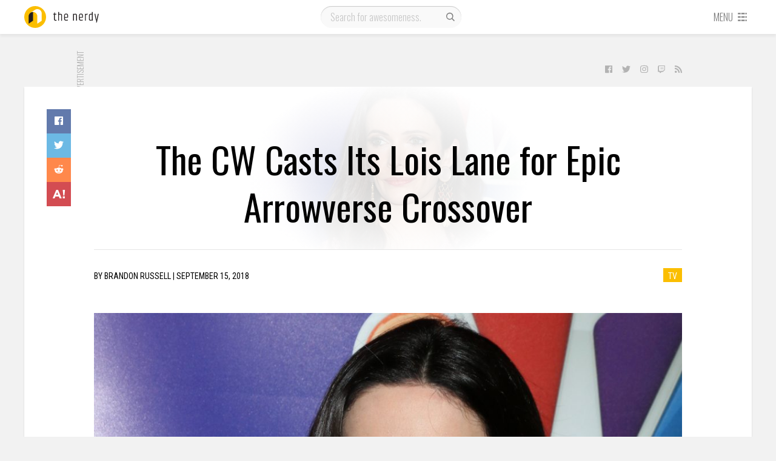

--- FILE ---
content_type: text/css
request_url: https://thenerdy.com/wp-content/themes/tbfour/resources/css/thenerdy/theme.css?ver=1596135105
body_size: 383
content:
/* Gold Theme for The Nerdy */
/* Resets */
  a{color:#FBBE00;}
  a:hover{color:#D9A613;}
  
  blockquote:hover{border-color:#FBBE00;}

/* Basics */
  .container.blue{background-color:#FBBE00;}

  .owl-dots .owl-dot.active span{background-color:#FBBE00;}
  
  .btn.btn-solid{background-color:#FBBE00;border-color:#FBBE00;}
  .btn.btn-solid:hover{background-color:#FBBE00;border-color:#FBBE00;}
  
  button{background-color:#FBBE00;border-color:#FBBE00;}
  
  input:focus, textarea:focus{border-color:#FBBE00;}
  input[type="submit"]{background-color:#FBBE00;}
  
  .single-content tbody tr:hover th{color:#FBBE00;}
  
/* Header */
  #logo-container .logo-circle{fill:#FBBE00}
  
  #search #s:focus{background-color:#FBBE00;}

  #menu > a:hover{background-color:#FBBE00;}
  @media (max-width: 700px) {
    #menu > a:hover{color:#FBBE00;}
    #menu > a:hover .svg-icon, #menu > a:hover .svg-icon rect{fill:#FBBE00;}
  }
  
  #drawer .drawer-container > .primary a:hover{color:#FBBE00;}
  #drawer .drawer-container > .secondary a:hover{color:#FBBE00;}
  #drawer .drawer-container > .tertiary{background-color:rgba(251,190,0,0.95);}
  
  #mobile-search #msearchsubmit svg{fill:#FBBE00;}
  
  #hotbar .social a:hover{color:#FBBE00;}

/* Feeds */
  .post:hover .heading h3 a{color:#FBBE00;}
  .post .labels a.btn:hover{background-color:#FBBE00;border-color:#FBBE00;}
  
  .post .labels a.btn.background--light:hover{background-color:#FBBE00;}
  .post .labels a.btn.background--complex:hover{background-color:#FBBE00;}
  
  .post-overlay:hover .link-overlay{background-color:rgba(251,190,0,0.85);}
  
  .post-box .video{background-color:#FBBE00;}
  
  .blue .post.checktitle .heading h3 a{background-color:#FBBE00;}
  .blue .post.checktitle .cats{background-color:#FBBE00;}
  .blue .post.checktitle .cats:before{background-image:linear-gradient(to top, #FBBE00, rgba(251,190,0,0.0));}
  
  .post-featurette > .cats{background-color:#FBBE00;border-color:#FBBE00;}

/* Archive */
  .sub-terms li.current-menu-item a{background-color:#FBBE00;}

  #paging a{background-color:#FBBE00;}
  
  #google-results .gsc-cursor-box .gsc-cursor-current-page{background-color:#FBBE00;}

/* Background Title */
  /*start with blue overlay*/
  .cover .bg-check{background-color:#FBBE00;box-shadow: 0.3em 0 0 #FBBE00, -0.3em 0 0 #FBBE00;}
  /*if bg is complex put overlay back overlay*/
  .cover .bg-check.background--complex{background-color:#FBBE00;box-shadow: 0.3em 0 0 #FBBE00, -0.3em 0 0 #FBBE00;}
  .cover .bg-check.background--light.background--complex{color:#FBBE00;}